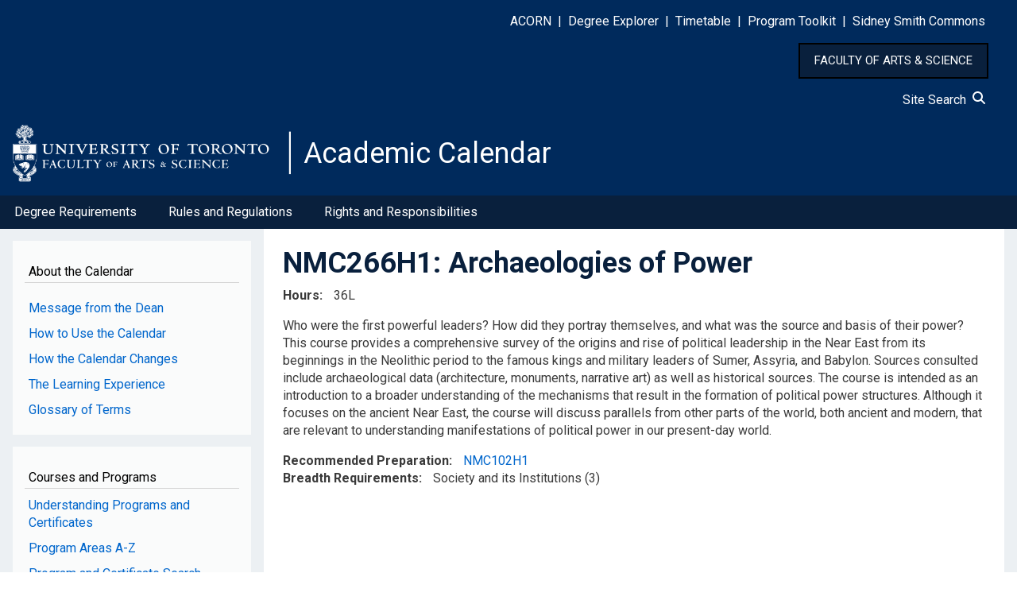

--- FILE ---
content_type: text/html; charset=UTF-8
request_url: https://artsci.calendar.utoronto.ca/course/nmc266h1
body_size: 10058
content:
<!DOCTYPE html>
<html lang="en" dir="ltr">
  <head>
    <meta charset="utf-8" />
<script async src="https://www.googletagmanager.com/gtag/js?id=G-HSLJ40C58F"></script>
<script>window.dataLayer = window.dataLayer || [];function gtag(){dataLayer.push(arguments)};gtag("js", new Date());gtag("set", "developer_id.dMDhkMT", true);gtag("config", "G-HSLJ40C58F", {"groups":"default","page_placeholder":"PLACEHOLDER_page_location","allow_ad_personalization_signals":false});</script>
<meta name="Generator" content="Drupal 10 (https://www.drupal.org)" />
<meta name="MobileOptimized" content="width" />
<meta name="HandheldFriendly" content="true" />
<meta name="viewport" content="width=device-width, initial-scale=1.0" />
<link rel="icon" href="/sites/default/files/favicon.ico" type="image/vnd.microsoft.icon" />
<link rel="canonical" href="https://artsci.calendar.utoronto.ca/course/nmc266h1" />
<link rel="shortlink" href="https://artsci.calendar.utoronto.ca/node/66389" />

    <title>NMC266H1 | Academic Calendar</title>
    <link rel="stylesheet" media="all" href="/sites/default/files/css/css_633mQlUAkKTszcKnu5zlS_HZiYFH3d49MQzWJafA08g.css?delta=0&amp;language=en&amp;theme=w3css_subtheme&amp;include=[base64]" />
<link rel="stylesheet" media="all" href="/sites/default/files/css/css_CXmwFA_81r9Y3xg9OWoPy6woESCPV4yHZiDnC10-_Ds.css?delta=1&amp;language=en&amp;theme=w3css_subtheme&amp;include=[base64]" />
<link rel="stylesheet" media="all" href="https://fonts.googleapis.com/css2?family=Roboto:ital,wght@0,400;0,700;1,400&amp;display=swap" />
<link rel="stylesheet" media="all" href="/sites/default/files/css/css_5Usx4KZ580cHqw6czvkjIPhux1GrdB3FjTLeVe5ECLU.css?delta=3&amp;language=en&amp;theme=w3css_subtheme&amp;include=[base64]" />
<link rel="stylesheet" media="all" href="https://fonts.googleapis.com/css2?family=Roboto:ital,wght@0,400;0,700;1,400;1,700&amp;display=swap" />
<link rel="stylesheet" media="all" href="/sites/default/files/css/css_nqKuT9As0cwMBrMGx-ec12pbjUx3ChIJt-Yxdyf-yj0.css?delta=5&amp;language=en&amp;theme=w3css_subtheme&amp;include=[base64]" />

    
  </head>
  <body class="path-node-66389 path-node page-node-type-courses">
        <a href="#main-content" class="visually-hidden focusable skip-link">
      Skip to main content
    </a>
    
      <div class="dialog-off-canvas-main-canvas" data-off-canvas-main-canvas>
      <!-- Start: Page Wrapper -->
<div class="page-wrapper w3-col w3-clear w3-animate-opacity w3-text-theme w3-animate-opacity-disabled">

    <!-- Start: Header -->
  <header id="header" class="w3-col w3-clear w3-theme-l4 none " role="banner" aria-label="Site header">
    <div id="header-inner" class="w3-container header-inner none">
                  

<section id="block-w3css-subtheme-responsivemenumobileicon" class="responsive-menu-toggle-wrapper responsive-menu-toggle w3-block w3-block-wrapper block-responsive-menu block-responsive-menu-toggle">
  
    
      <a id="toggle-icon" class="toggle responsive-menu-toggle-icon" title="Menu" href="#off-canvas">
  <span class="icon"></span><span class="label">Menu</span>
</a>
  </section>

<section id="block-w3css-subtheme-headerlinks" class="w3-block w3-block-wrapper block-block-content block-block-content5123b2d0-01e7-4fb8-a42b-d345bac6ad88">
  
    
      
            <div class="w3-row field field--name-body field--type-text-with-summary field--label-hidden w3-bar-item field__item"><style type="text/css">button#home_button {
    	background-color: #09203D;
    	border: 2px solid black;
	    padding: 10px 18px;
	    color: white;
	    font-size: 15px;
        cursor:pointer;
    }
    button#home_button:hover{
    	background-color: #0073cf;
		text-decoration: none;
    }
</style>
<div id="header-links">
<p class="text-align-right"><span style="color:#FFFFFF;"><a href="http://www.acorn.utoronto.ca">ACORN</a> &nbsp;|&nbsp; <a href="https://www.acorn.utoronto.ca/degree-explorer/">Degree&nbsp;Explorer</a> &nbsp;|&nbsp; <a href="https://ttb.utoronto.ca">Timetable</a> &nbsp;|&nbsp; <a href="https://sidneysmithcommons.artsci.utoronto.ca/program/">Program&nbsp;Toolkit</a> &nbsp;|&nbsp; <a href="https://sidneysmithcommons.artsci.utoronto.ca/">Sidney&nbsp;Smith&nbsp;Commons</a> </span> &nbsp;&nbsp;&nbsp;&nbsp;&nbsp;</p>
</div>

<p class="text-align-right"><button id="home_button" onclick="location.href='https://www.artsci.utoronto.ca/'" type="button">FACULTY OF ARTS &amp; SCIENCE</button>&nbsp;&nbsp;&nbsp;&nbsp;&nbsp;</p>

<div class="text-align-right"><span style="text-decoration: none; color:#FFFFFF;"><a href="/site-search">Site Search&nbsp;&nbsp;<svg height="1em" viewBox="0 0 512 512">
<style type="text/css">svg{fill:#fafcff}
</style>
<path d="M416 208c0 45.9-14.9 88.3-40 122.7L502.6 457.4c12.5 12.5 12.5 32.8 0 45.3s-32.8 12.5-45.3 0L330.7 376c-34.4 25.2-76.8 40-122.7 40C93.1 416 0 322.9 0 208S93.1 0 208 0S416 93.1 416 208zM208 352a144 144 0 1 0 0-288 144 144 0 1 0 0 288z" /></svg></a></span> &nbsp;&nbsp;&nbsp;&nbsp;&nbsp;</div>
</div>
      
  </section>

<section id="block-w3css-subtheme-branding" class="w3-block w3-block-wrapper block-system block-system-branding-block">
  
    
        <a href="/" title="Home" rel="home" class="w3-left w3-padding-16 site-logo">
      <img src="/sites/default/files/FAS_logo.svg" alt="Home" />
    </a>
  <div class="site-name-slogan">
      <h1 class="site-name w3-show-block">
      <a class="site-name-link" href="/" title="Home" rel="home">Academic Calendar</a>
    </h1>
    </div>
</section>


          </div>
  </header>
  <!-- End: Header -->
  
    <!-- Start: Main Navigation - Horizontal -->
  <div id="main-navigation-h" class="w3-col w3-clear main-navigation-wrapper w3-theme " role="navigation" aria-label="Main Navigation" >
    <div id="main-navigation-inner-h" class="w3-row main-navigation-inner-h none">
      <div class="mobile-nav w3-hide-large w3-button w3-block w3-right-align w3-large w3-theme ">
                <svg aria-hidden="true" role="img" xmlns="http://www.w3.org/2000/svg" width="28" height="28" viewBox="0 0 24 24" fill="none" stroke="currentColor" stroke-width="2" stroke-linecap="butt" stroke-linejoin="bevel">
          <line x1="3" y1="12" x2="21" y2="12"></line>
          <line x1="3" y1="6" x2="21" y2="6"></line>
          <line x1="3" y1="18" x2="21" y2="18"></line>
        </svg>
      </div>
      

<section id="block-w3css-subtheme-horizontalmenu" class="w3-block w3-block-wrapper block-responsive-menu block-responsive-menu-horizontal-menu">
  
    
      <nav class="responsive-menu-block-wrapper">
  
              <ul id="horizontal-menu" class="horizontal-menu">
                    <li class="menu-item menu-item--expanded">
        <a href="/degree-requirements-hba-hbsc-bcom" data-drupal-link-system-path="node/11">Degree Requirements</a>
                                <ul class="menu sub-nav">
                    <li class="menu-item">
        <a href="/hbahbsc-requirements" data-drupal-link-system-path="node/12">HBA/HBSc Requirements</a>
              </li>
                <li class="menu-item">
        <a href="/bcom-requirements" data-drupal-link-system-path="node/13">BCom Requirements</a>
              </li>
        </ul>
  
              </li>
                <li class="menu-item menu-item--expanded">
        <a href="/rules-and-regulations" data-drupal-link-system-path="node/14">Rules and Regulations</a>
                                <ul class="menu sub-nav">
                    <li class="menu-item">
        <a href="/academic-record" data-drupal-link-system-path="node/15">Academic Record</a>
              </li>
                <li class="menu-item">
        <a href="/course-enrolment" data-drupal-link-system-path="node/16">Course Enrolment</a>
              </li>
                <li class="menu-item">
        <a href="/fees" data-drupal-link-system-path="node/17">Fees</a>
              </li>
                <li class="menu-item">
        <a href="/graduation" data-drupal-link-system-path="node/18">Graduation</a>
              </li>
                <li class="menu-item">
        <a href="/off-campus-opportunities" data-drupal-link-system-path="node/19">Off-Campus Opportunities</a>
              </li>
                <li class="menu-item">
        <a href="/petitions-and-appeals" data-drupal-link-system-path="node/20">Petitions and Appeals</a>
              </li>
                <li class="menu-item">
        <a href="/term-work-tests-and-final-exams" data-drupal-link-system-path="node/21">Term Work, Tests, and Final Exams</a>
              </li>
                <li class="menu-item">
        <a href="/withdrawal-and-return-absence" data-drupal-link-system-path="node/22">Withdrawal and Return from Absence</a>
              </li>
        </ul>
  
              </li>
                <li class="menu-item">
        <a href="/rights-and-responsibilities" data-drupal-link-system-path="node/24">Rights and Responsibilities</a>
              </li>
        </ul>
  


</nav>
  </section>


    </div>
  </div>
  <!-- End: Main Navigation - Horizontal -->
  
  
    <!-- Start: Highlighted -->
  <div id="highlighted" class="w3-col w3-clear w3-theme-l2 ">
    <div id="highlighted-inner" class="d8-fade w3-row highlighted-inner none">
      

    </div>
  </div>
  <!-- End: Highlighted -->
  
  
  
  <!-- Start: Main -->
  <div id="main-container" class="w3-col w3-clear w3-theme-l5 ">
    <div id="main-container-inner" class="w3-row main-container-inner none">
            <!-- Start Main Container  -->
      <div class="w3-col w3-clear w3-row-padding">
                <!-- Start Left SideBar -->
        <div class ="w3-quarter main-box  first-sidebar" role="complementary">
          <div class="d8-fade w3-sidebar-first w3-mobile ">
            

<section id="block-w3css-subtheme-aboutthecalendar" class="w3-block w3-block-wrapper block-block-content block-block-content48c53bc2-5cb1-4610-a49d-041e25d8a022">
  
      <h2 class="w3-block-title">About the Calendar</h2>
    
      
            <div class="w3-row field field--name-body field--type-text-with-summary field--label-hidden w3-bar-item field__item"><nav><p><a id="side_nav" name="side_nav"></a></p><div class="nav-link"><a href="/message-dean">Message from the Dean</a></div><div class="nav-link"><a href="/how-use-calendar">How to Use the Calendar</a></div><div class="nav-link"><a href="/how-calendar-changes">How the Calendar Changes</a></div><div class="nav-link"><a href="/learning-experience">The Learning Experience</a></div><div class="nav-link"><a href="/glossary-terms">Glossary of Terms</a></div></nav></div>
      
  </section>

<section id="block-w3css-subtheme-coursesandprograms" class="w3-block w3-block-wrapper block-block-content block-block-content50eb01e8-d318-4125-8248-6515c8f6289a">
  
      <h2 class="w3-block-title">Courses and Programs</h2>
    
      
            <div class="w3-row field field--name-body field--type-text-with-summary field--label-hidden w3-bar-item field__item"><nav><div class="nav-link"><a href="/understanding-programs-and-certificates">Understanding Programs and Certificates</a></div><div class="nav-link"><a href="/listing-program-subject-areas">Program Areas A-Z</a></div><div class="nav-link"><a href="/search-programs">Program and Certificate Search</a></div><div class="nav-link"><a href="/understanding-courses">Understanding Courses</a></div><div class="nav-link"><a href="/search-courses">Course Search</a></div></nav></div>
      
  </section>

<section id="block-w3css-subtheme-annualchangesblock" class="w3-block w3-block-wrapper block-block-content block-block-content6315aa14-49ab-4ada-8484-a2aedc148547">
  
      <h2 class="w3-block-title">New for 2025-26</h2>
    
      
            <div class="w3-row field field--name-body field--type-text-with-summary field--label-hidden w3-bar-item field__item"><nav><div class="nav-link"><a href="/course-changes">Course Changes</a></div><div class="nav-link"><a href="/program-changes">Program and Certificate Changes</a></div><div class="nav-link"><a href="/policy-and-other-changes">Policy and Other Changes</a></div><div class="nav-link"><a href="/march-2026-changes">March 2026 Changes</a></div></nav></div>
      
  </section>

<section id="block-w3css-subtheme-pdfandarchive" class="w3-block w3-block-wrapper block-block-content block-block-content26f50239-fafa-436d-a135-5ae892d0cd7b">
  
      <h2 class="w3-block-title">PDF and Archive</h2>
    
      
            <div class="w3-row field field--name-body field--type-text-with-summary field--label-hidden w3-bar-item field__item"><nav><div class="nav-link"><a href="/pdf-version-current-calendar">PDF version of 2025-26 Calendar</a></div><div class="nav-link"><a href="/archived-calendars">Archived Calendars</a></div><div class="nav-link"><a href="/publication-updates">Publication Updates</a></div></nav></div>
      
  </section>

<section class="views-element-container w3-block w3-block-wrapper block-views block-views-blocksearch-courses-block-block-1" id="block-w3css-subtheme-views-block-search-courses-block-block-1">
  
      <h2 class="w3-block-title">Course Description by Course Code</h2>
    
      <div class="w3-row element-container-wrapper"><div class="course-search w3-row view view-search-courses-block view-id-search_courses_block view-display-id-block_1 js-view-dom-id-9eac643a72861fc0e41a57f183c21a6ae6a8a5825cac7d62c08a9a0a3f12dc10">
  
    
        <div class="view-filters form-group">
      <form class="views-exposed-form w3-row" data-drupal-selector="views-exposed-form-search-courses-block-block-1" action="/course/nmc266h1" method="get" id="views-exposed-form-search-courses-block-block-1" accept-charset="UTF-8">
  <div class="w3-block form--inline clearfix">
  <div class="w3-section js-form-item form-item js-form-type-textfield form-type-textfield js-form-item-course-title form-item-course-title">
      <label for="edit-course-title">Course Description by Course Code</label>
        <input data-drupal-selector="edit-course-title" type="text" id="edit-course-title" name="course_title" value="" size="30" maxlength="128" class="form-text w3-input w3-border w3-theme-border" />

        </div>
<div data-drupal-selector="edit-actions" class="form-actions w3-row element-container-wrapper js-form-wrapper form-wrapper" id="edit-actions"><input data-drupal-selector="edit-submit-search-courses-block" type="submit" id="edit-submit-search-courses-block" value="Apply" class="button js-form-submit form-submit w3-button w3-border w3-theme-border w3-margin-top w3-margin-bottom" />
</div>

</div>

</form>

    </div>
    
      <div class="view-empty">
      
    </div>
  
          </div>
</div>

  </section>


          </div>
        </div>
        <!-- End: Left SideBar -->
                        <!-- Start: Main Content -->
        <div class="w3-threequarter main-box  w3css-content" role="main">
          <div class="d8-fade w3-mobile ">
            
    <div data-drupal-messages-fallback class="hidden"></div>

<section id="block-w3css-subtheme-page-title" class="w3-block w3-block-wrapper block-core block-page-title-block">
  
    
      
	<a name="main-content" tabindex="-1"></a>
  <h1 class="page-title">NMC266H1: Archaeologies of Power</h1>


  </section>

<section id="block-w3css-subtheme-content" class="w3-block w3-block-wrapper block-system block-system-main-block">
  
    
      
<article data-history-node-id="66389" class="w3-row node node--type-courses node--view-mode-full">

  
  <div class="w3-row node__content">
    
  <div class="w3-row field field--name-field-hours field--type-text field--label-inline clearfix">
    <label class="field__label">Hours</label>
              <div class="w3-bar-item field__item"><p>36L</p>
</div>
          </div>

            <div class="w3-row field field--name-body field--type-text-with-summary field--label-hidden w3-bar-item field__item"><p>Who were the first powerful leaders? How did they portray themselves, and what was the source and basis of their power? This course provides a comprehensive survey of the origins and rise of political leadership in the Near East from its beginnings in the Neolithic period to the famous kings and military leaders of Sumer, Assyria, and Babylon. Sources consulted include archaeological data (architecture, monuments, narrative art) as well as historical sources. The course is intended as an introduction to a broader understanding of the mechanisms that result in the formation of political power structures. Although it focuses on the ancient Near East, the course will discuss parallels from other parts of the world, both ancient and modern, that are relevant to understanding manifestations of political power in our present-day world.</p></div>
      
  <div class="w3-row field field--name-field-recommended field--type-text-long field--label-inline clearfix">
    <label class="field__label">Recommended Preparation</label>
              <div class="w3-bar-item field__item"><a href="/course/NMC102H1">NMC102H1</a></div>
          </div>

  <div class="w3-row field field--name-field-breadth-requirements field--type-list-string field--label-inline clearfix">
    <label class="field__label">Breadth Requirements</label>
          <div class="field__items">
              <div class="w3-bar-item field__item">Society and its Institutions (3)</div>
              </div>
      </div>

  </div>

</article>

  </section>


          </div>
        </div>
        <!-- End: Main Content -->
                      </div>
      <!-- Endn: Main Container  -->
    </div>
  </div>
  <!-- End: Main -->

  
  
      <!-- Start: Footer Menu -->
  <div id="footer-menu" class="w3-col w3-clear w3-theme-d4 ">
    <div id="footer-menu-inner" class="w3-row footer-menu-inner none">
            <!-- Start: Bottom Menu -->
            <div class="d8-fade w3-container w3-center w3-mobile">
        

<section id="block-w3css-subtheme-footerlinks" class="w3-block w3-block-wrapper block-block-content block-block-content36bfc0d4-3d8e-46fd-b075-088ab6a6a3d9">
  
    
      
            <div class="w3-row field field--name-body field--type-text-with-summary field--label-hidden w3-bar-item field__item"><style type="text/css">#footer1 &amp;amp;amp;amp;amp;amp;amp;amp;amp;amp;amp;amp;gt; table &amp;amp;amp;amp;amp;amp;amp;amp;amp;amp;amp;amp;gt; tbody &amp;amp;amp;amp;amp;amp;amp;amp;amp;amp;amp;amp;gt; tr &amp;amp;amp;amp;amp;amp;amp;amp;amp;amp;amp;amp;gt; td &amp;amp;amp;amp;amp;amp;amp;amp;amp;amp;amp;amp;gt; p {
    text-align: left !important;
}
div#icons {
    display: inline-flex;
}
img#defy_gravity {
    display: inline;
}
</style><div id="footer1"><table style="width:100%;" border="0" cellpadding="10" cellspacing="0" role="presentation"><tbody><tr><td style="padding-left:5%;width:50%;"><p><a href="http://www.utoronto.ca/">U of T Home</a><br><a href="http://www.artsci.utoronto.ca/">A&amp;S Home</a><br><a href="https://q.utoronto.ca/">Quercus</a><br><a href="http://map.utoronto.ca/">Maps</a><br><a href="https://www.utoronto.ca/a-to-z-directory">A-Z Directory</a><br><a href="https://www.utoronto.ca/contacts">U of T Contacts</a></p><div>&nbsp;</div></td><td style="padding-right:5%;width:50%;"><div style="display:block;float:right;"><div style="color:#bebebe;text-align:left;"><p style="font-size:24px !important;">Contact Us</p><p>Office of the Faculty Registrar<br>Sidney Smith Hall<br>100 St. George Street, Room 1006<br>Toronto, ON M5S 3G3</p></div><div style="text-align:left !important;"><div id="icons"><a href="https://www.instagram.com/uoftartsci/" target="_blank"><img src="/sites/default/files/instagram.png" alt="Instagram" width="25" height="25" loading="lazy"></a><a href="https://www.facebook.com/UofTArtSci" target="_blank"><img src="/sites/default/files/facebook.png" alt="Facebook" width="25" height="25" loading="lazy"></a><a href="https://twitter.com/uoftartsci" target="_blank"><img src="/sites/default/files/twitter.png" alt="Twitter" width="25" height="25" loading="lazy"></a></div></div></div></td></tr></tbody></table></div><div id="footer2"><table style="width:100%;" border="0" cellpadding="0" cellspacing="0" role="presentation"><tbody><tr><td><p style="padding-right:15px;text-align:right !important;">©&nbsp;Faculty of Arts &amp; Science, University of Toronto</p><div style="text-align:center !important;"><a href="https://defygravitycampaign.utoronto.ca/"><img src="/sites/default/files/ARTSCI-Defy%20Gravity.JPG" alt="Defy Gravity Campaign" width="300" id="defy_gravity" height="202" loading="lazy"></a></div></td></tr></tbody></table></div><div id="footer3"><table style="width:100%;" border="0" cellpadding="0" cellspacing="0" role="presentation"><tbody><tr><td><p class="text-align-center" style="color:white;"><a href="https://indigenous.utoronto.ca/about/land-acknowledgement/"><strong>Traditional Land Acknowledgement</strong></a></p><p class="text-align-center">We wish to acknowledge this land on which the University of Toronto operates. For thousands of years it has been the traditional land of the Huron-Wendat, the Seneca, and the Mississaugas of the Credit. Today, this meeting place is still the home to many Indigenous people from across Turtle Island and we are grateful to have the opportunity to work on this land.</p></td></tr></tbody></table></div></div>
      
  </section>


      </div>
      <!-- End: Bottom Menu -->
          </div>
  </div>
  <!-- End: Footer Menu -->
  
  </div>
<!-- End: Page Wrapper -->

  </div>

    <div class="off-canvas-wrapper"><div id="off-canvas">
              <ul>
                    <li class="menu-item--_0d8fa83-0d1a-499b-9125-c02630e8a7a5 menu-name--side-menu-for-mobile">
        <a href="/message-interim-dean" data-drupal-link-system-path="node/51361">Message from the Dean</a>
              </li>
                <li class="menu-item--e3ee081f-ab90-4055-b22e-29d779c09375 menu-name--side-menu-for-mobile">
        <a href="/how-use-calendar" data-drupal-link-system-path="node/8">How to Use the Calendar</a>
              </li>
                <li class="menu-item--df137539-24a1-4c0f-82f1-12741059f130 menu-name--side-menu-for-mobile">
        <a href="/how-calendar-changes" data-drupal-link-system-path="node/9">How the Calendar Changes</a>
              </li>
                <li class="menu-item--a2c6251a-2361-4b80-a2b1-d2a34edcdbb6 menu-name--side-menu-for-mobile">
        <a href="/learning-experience" data-drupal-link-system-path="node/10">The Learning Experience</a>
              </li>
                <li class="menu-item--_65621bc-cf86-4e92-832a-fdb9904eb125 menu-name--side-menu-for-mobile">
        <a href="/glossary-terms" data-drupal-link-system-path="node/56913">Glossary of Terms</a>
              </li>
                <li class="menu-item--_91673b7-ddd0-4ad8-8008-1382ef21c281 menu-name--side-menu-for-mobile">
        <a href="/understanding-programs-and-certificates" data-drupal-link-system-path="node/56914">Understanding Programs and Certificates</a>
              </li>
                <li class="menu-item--c746f5a1-2ad5-4b1f-afed-a738025707b6 menu-name--side-menu-for-mobile">
        <a href="/listing-program-subject-areas" data-drupal-link-system-path="node/1608">Program Areas A-Z</a>
              </li>
                <li class="menu-item--e34ea70f-9b74-407d-8ba3-e9e5be17e60d menu-name--side-menu-for-mobile">
        <a href="/search-programs" data-drupal-link-system-path="search-programs">Program and Certificate Search</a>
              </li>
                <li class="menu-item--ef85cb1c-bfcb-4280-893d-a62063921f4e menu-name--side-menu-for-mobile">
        <a href="/understanding-courses" data-drupal-link-system-path="node/56915">Understanding Courses</a>
              </li>
                <li class="menu-item--_bfcb1b8-96bb-4faa-8a5d-b973ffa1e2cf menu-name--side-menu-for-mobile">
        <a href="/search-courses" data-drupal-link-system-path="search-courses">Course Search</a>
              </li>
                <li class="menu-item--_a77a0f4-cb82-4941-9766-60c9f3cec8c1 menu-name--side-menu-for-mobile">
        <a href="/course-changes" data-drupal-link-system-path="node/1611">Course Changes</a>
              </li>
                <li class="menu-item--_97fa6b0-541e-432b-a166-a7581592d8b4 menu-name--side-menu-for-mobile">
        <a href="/program-changes" data-drupal-link-system-path="node/16860">Program and Certificate Changes</a>
              </li>
                <li class="menu-item--_5c9e95e-183e-4398-851c-eed348f977db menu-name--side-menu-for-mobile">
        <a href="/policy-and-other-changes" data-drupal-link-system-path="node/56917">Policy and Other Changes</a>
              </li>
                <li class="menu-item--b51fb2af-8c0e-4ea0-b6b8-f86c9f932374 menu-name--side-menu-for-mobile">
        <a href="/march-2026-changes" data-drupal-link-system-path="node/56918">March 2026 Changes</a>
              </li>
                <li class="menu-item--e645dc16-c6e5-4393-997f-39f94a61a5c3 menu-name--horizontal-nav">
        <a href="/degree-requirements-hba-hbsc-bcom" data-drupal-link-system-path="node/11">Degree Requirements</a>
                                <ul>
                    <li class="menu-item--_d4932b0-3ec7-482a-bb48-0a657b04160d menu-name--horizontal-nav">
        <a href="/hbahbsc-requirements" data-drupal-link-system-path="node/12">HBA/HBSc Requirements</a>
              </li>
                <li class="menu-item--_261b895-2e3d-4d04-82c6-90e2dc963351 menu-name--horizontal-nav">
        <a href="/bcom-requirements" data-drupal-link-system-path="node/13">BCom Requirements</a>
              </li>
        </ul>
  
              </li>
                <li class="menu-item--_d292105-711b-47ef-8adc-302064ac6163 menu-name--horizontal-nav">
        <a href="/rules-and-regulations" data-drupal-link-system-path="node/14">Rules and Regulations</a>
                                <ul>
                    <li class="menu-item--_ba9ecba-fe46-4968-b13b-cf323da84b55 menu-name--horizontal-nav">
        <a href="/academic-record" data-drupal-link-system-path="node/15">Academic Record</a>
              </li>
                <li class="menu-item--a3f68f17-1e47-401b-8dd1-22a4c6758720 menu-name--horizontal-nav">
        <a href="/course-enrolment" data-drupal-link-system-path="node/16">Course Enrolment</a>
              </li>
                <li class="menu-item--a61c7d83-9804-4155-9068-f0dabc1445a6 menu-name--horizontal-nav">
        <a href="/fees" data-drupal-link-system-path="node/17">Fees</a>
              </li>
                <li class="menu-item--d2687684-9fd0-4cfd-a72a-1ae5df656a74 menu-name--horizontal-nav">
        <a href="/graduation" data-drupal-link-system-path="node/18">Graduation</a>
              </li>
                <li class="menu-item--dc3bff51-b474-4bc4-9b84-3822635697d5 menu-name--horizontal-nav">
        <a href="/off-campus-opportunities" data-drupal-link-system-path="node/19">Off-Campus Opportunities</a>
              </li>
                <li class="menu-item--_5e26fab-5348-469d-be74-55c8ad21a6b8 menu-name--horizontal-nav">
        <a href="/petitions-and-appeals" data-drupal-link-system-path="node/20">Petitions and Appeals</a>
              </li>
                <li class="menu-item--_62624f3-dd9f-47c6-8420-b238092911d5 menu-name--horizontal-nav">
        <a href="/term-work-tests-and-final-exams" data-drupal-link-system-path="node/21">Term Work, Tests, and Final Exams</a>
              </li>
                <li class="menu-item--b4e706b6-7f92-4e12-a72e-0483062ac4e2 menu-name--horizontal-nav">
        <a href="/withdrawal-and-return-absence" data-drupal-link-system-path="node/22">Withdrawal and Return from Absence</a>
              </li>
        </ul>
  
              </li>
                <li class="menu-item--_19399d3-861d-44c6-990b-d666ca6ec579 menu-name--horizontal-nav">
        <a href="/rights-and-responsibilities" data-drupal-link-system-path="node/24">Rights and Responsibilities</a>
              </li>
                <li class="menu-item--_5bc99d4-a894-4bd8-96dc-052f987fdf22 menu-name--side-menu-for-mobile-2">
        <a href="/pdf-version-current-calendar" data-drupal-link-system-path="node/26">PDF Version of the Calendar</a>
              </li>
                <li class="menu-item--_5961c37-20ba-45c1-bab9-c8bcfcb70588 menu-name--side-menu-for-mobile-2">
        <a href="/archived-calendars" data-drupal-link-system-path="node/3">Archived Calendars</a>
              </li>
                <li class="menu-item--ca102b71-bd39-4e49-9069-99304e661658 menu-name--side-menu-for-mobile-2">
        <a href="/publication-updates" data-drupal-link-system-path="node/1610">Publication Updates</a>
              </li>
        </ul>
  

</div></div>
    <script type="application/json" data-drupal-selector="drupal-settings-json">{"path":{"baseUrl":"\/","pathPrefix":"","currentPath":"node\/66389","currentPathIsAdmin":false,"isFront":false,"currentLanguage":"en"},"pluralDelimiter":"\u0003","suppressDeprecationErrors":true,"ajaxPageState":{"libraries":"[base64]","theme":"w3css_subtheme","theme_token":null},"ajaxTrustedUrl":{"\/course\/nmc266h1":true},"responsive_menu":{"position":"left","theme":"theme-dark","pagedim":"pagedim","modifyViewport":true,"use_bootstrap":false,"breakpoint":"all and (min-width: 993px)","drag":false,"superfish":{"active":true,"delay":300,"speed":100,"speedOut":100},"mediaQuery":"all and (min-width: 993px)"},"back_to_top":{"back_to_top_button_trigger":100,"back_to_top_speed":1200,"back_to_top_prevent_on_mobile":false,"back_to_top_prevent_in_admin":false,"back_to_top_button_type":"image","back_to_top_button_text":"Back to top"},"google_analytics":{"account":"G-HSLJ40C58F","trackOutbound":true,"trackMailto":true,"trackTel":true,"trackDownload":true,"trackDownloadExtensions":"7z|aac|arc|arj|asf|asx|avi|bin|csv|doc(x|m)?|dot(x|m)?|exe|flv|gif|gz|gzip|hqx|jar|jpe?g|js|mp(2|3|4|e?g)|mov(ie)?|msi|msp|pdf|phps|png|ppt(x|m)?|pot(x|m)?|pps(x|m)?|ppam|sld(x|m)?|thmx|qtm?|ra(m|r)?|sea|sit|tar|tgz|torrent|txt|wav|wma|wmv|wpd|xls(x|m|b)?|xlt(x|m)|xlam|xml|z|zip"},"ckeditorAccordion":{"accordionStyle":{"collapseAll":1,"keepRowsOpen":0,"animateAccordionOpenAndClose":1,"openTabsWithHash":1,"allowHtmlInTitles":0}},"views":{"ajax_path":"\/views\/ajax","ajaxViews":{"views_dom_id:9eac643a72861fc0e41a57f183c21a6ae6a8a5825cac7d62c08a9a0a3f12dc10":{"view_name":"search_courses_block","view_display_id":"block_1","view_args":"","view_path":"\/node\/66389","view_base_path":null,"view_dom_id":"9eac643a72861fc0e41a57f183c21a6ae6a8a5825cac7d62c08a9a0a3f12dc10","pager_element":0}}},"user":{"uid":0,"permissionsHash":"d20a8eae1bbeb43dd4f626edb832a183a0d0c09933736087c988d92e75a6cf5d"}}</script>
<script src="/sites/default/files/js/js_wSZRYYjibJVecctEqLDe5Q60yZYTmLXoRo8fw5BZW4g.js?scope=footer&amp;delta=0&amp;language=en&amp;theme=w3css_subtheme&amp;include=[base64]"></script>
<script src="/modules/contrib/ckeditor_accordion/js/accordion.frontend.min.js?t7drgm"></script>
<script src="/sites/default/files/js/js_jxqVBFMopz6Aut0eDNEKfyEhqZ_N2WeufWULezi7krU.js?scope=footer&amp;delta=2&amp;language=en&amp;theme=w3css_subtheme&amp;include=[base64]"></script>

  </body>
</html>
